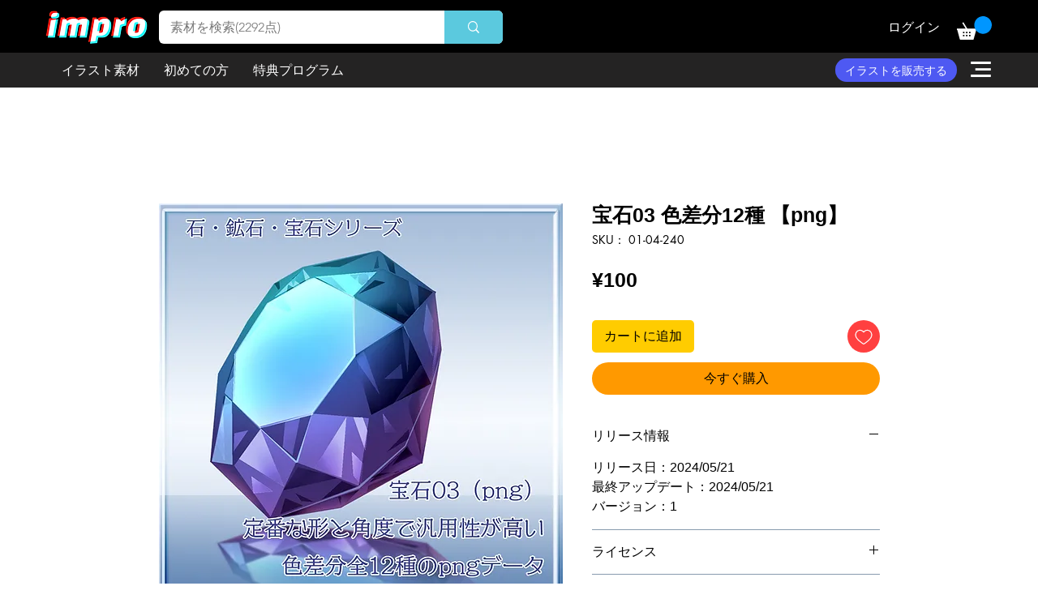

--- FILE ---
content_type: text/html; charset=utf-8
request_url: https://www.google.com/recaptcha/api2/aframe
body_size: 265
content:
<!DOCTYPE HTML><html><head><meta http-equiv="content-type" content="text/html; charset=UTF-8"></head><body><script nonce="rkeUQRNs0ZbUDIOh7W5ntw">/** Anti-fraud and anti-abuse applications only. See google.com/recaptcha */ try{var clients={'sodar':'https://pagead2.googlesyndication.com/pagead/sodar?'};window.addEventListener("message",function(a){try{if(a.source===window.parent){var b=JSON.parse(a.data);var c=clients[b['id']];if(c){var d=document.createElement('img');d.src=c+b['params']+'&rc='+(localStorage.getItem("rc::a")?sessionStorage.getItem("rc::b"):"");window.document.body.appendChild(d);sessionStorage.setItem("rc::e",parseInt(sessionStorage.getItem("rc::e")||0)+1);localStorage.setItem("rc::h",'1769000038118');}}}catch(b){}});window.parent.postMessage("_grecaptcha_ready", "*");}catch(b){}</script></body></html>